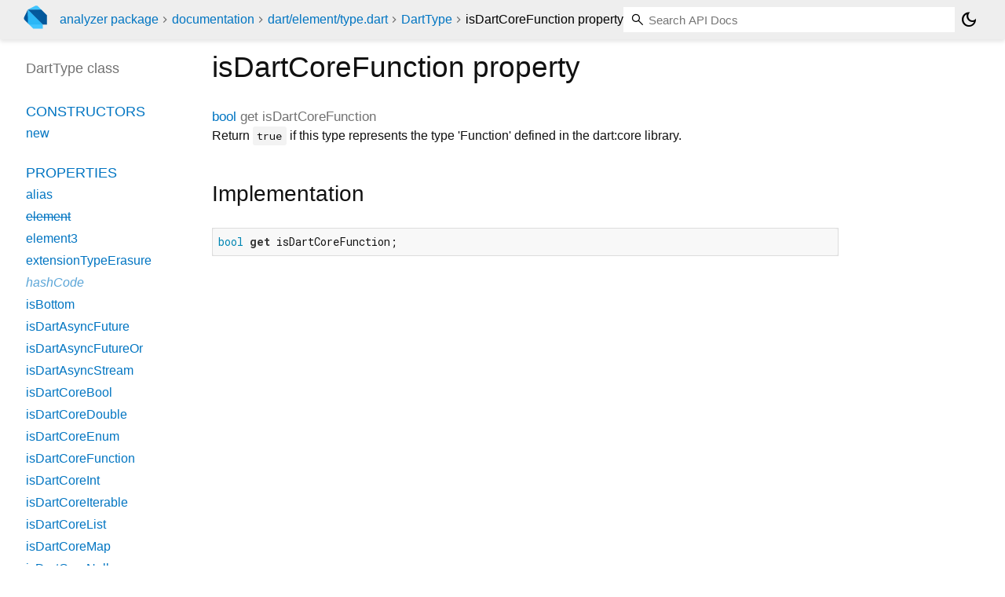

--- FILE ---
content_type: text/html; charset="utf-8"
request_url: https://pub.dev/documentation/analyzer/7.7.1/dart_element_type/DartType/isDartCoreFunction.html
body_size: 1378
content:
<!DOCTYPE html>
<html lang="en"><head><meta name="robots" content="noindex"/><script type="text/javascript" src="https://www.googletagmanager.com/gtm.js?id=GTM-MX6DBN9" async="async"></script><script type="text/javascript" src="/static/hash-g03pc9be/js/gtm.js"></script><meta charset="utf-8"/><meta http-equiv="X-UA-Compatible" content="IE=edge"/><meta name="viewport" content="width=device-width, height=device-height, initial-scale=1, user-scalable=no"/><meta name="generator" content="made with love by dartdoc"/><meta name="description" content="API docs for the isDartCoreFunction property from the DartType class, for the Dart programming language."/><title>isDartCoreFunction property - DartType class - type library - Dart API</title><link rel="canonical" href="https://pub.dev/documentation/analyzer/7.7.1/dart_element_type/DartType/isDartCoreFunction.html"/><meta rel="alternate" href="/documentation/analyzer/latest/"/><link rel="preconnect" href="https://fonts.gstatic.com"/><link rel="stylesheet" href="https://fonts.googleapis.com/css2?family=Roboto+Mono:ital,wght@0,300;0,400;0,500;0,700;1,400&amp;display=swap"/><link rel="stylesheet" href="https://fonts.googleapis.com/css2?family=Material+Symbols+Outlined:opsz,wght,FILL,GRAD@24,400,0,0"/><link rel="stylesheet" href="/static/hash-g03pc9be/css/dartdoc.css"/><link rel="icon" href="/favicon.ico?hash=nk4nss8c7444fg0chird9erqef2vkhb8"/></head><body class="light-theme" data-base-href="../../" data-using-base-href="false"><noscript><iframe src="https://www.googletagmanager.com/ns.html?id=GTM-MX6DBN9" height="0" width="0" style="display:none;visibility:hidden"></iframe></noscript><script src="/static/hash-g03pc9be/js/dark-init.js"></script><div id="overlay-under-drawer"></div><header id="title"><span id="sidenav-left-toggle" class="material-symbols-outlined" role="button" tabindex="0">menu</span><a class="hidden-xs" href="/"><img src="/static/hash-g03pc9be/img/dart-logo.svg" alt="" width="30" height="30" role="presentation" aria-label="Go to the landing page of pub.dev" style="height: 30px; margin-right: 1em;"/></a><ol class="breadcrumbs gt-separated dark hidden-xs"><li><a href="/packages/analyzer/versions/7.7.1">analyzer package</a></li><li><a href="../../index.html">documentation</a></li><li><a href="../../dart_element_type/">dart&#47;element&#47;type.dart</a></li><li><a href="../../dart_element_type/DartType-class.html">DartType</a></li><li class="self-crumb">isDartCoreFunction property</li></ol><div class="self-name">isDartCoreFunction property</div><form class="search navbar-right" role="search"><input id="search-box" class="form-control typeahead" type="text" placeholder="Loading search..." autocomplete="off"/></form><button id="theme-button" class="toggle" aria-label="Light and dark mode toggle" title="Toggle between light and dark mode"><span id="dark-theme-button" class="material-symbols-outlined" aria-hidden="true">dark_mode</span><span id="light-theme-button" class="material-symbols-outlined" aria-hidden="true">light_mode</span></button></header><main><div id="dartdoc-main-content" class="main-content" data-above-sidebar="dart_element_type/DartType-class-sidebar.html" data-below-sidebar="">
    <div>
<h1><span class="kind-property">isDartCoreFunction</span> property 
</h1></div>

    

    
        
  <div id="getter">
    <div class="multi-line-signature">
      
      <span class="returntype"><a href="https://api.dart.dev/stable/3.10.7/dart-core/bool-class.html">bool</a></span>
      get
      <span class="name ">isDartCoreFunction</span>
      

    </div>
    
<div class="desc markdown markdown-body">
  <p>Return <code>true</code> if this type represents the type 'Function' defined in the
dart:core library.</p>
</div>

    
<div class="summary source-code" id="source">
  <h2><span>Implementation</span></h2>
  <pre class="language-dart"><code class="language-dart">bool get isDartCoreFunction;</code></pre>
</div>

  </div>


</div><div id="dartdoc-sidebar-left" class="sidebar sidebar-offcanvas-left"><header id="header-search-sidebar" class="hidden-l"><form class="search-sidebar" role="search"><input id="search-sidebar" class="form-control typeahead" type="text" placeholder="Loading search..." autocomplete="off"/></form></header><ol id="sidebar-nav" class="breadcrumbs gt-separated dark hidden-l"><li><a href="/packages/analyzer/versions/7.7.1">analyzer package</a></li><li><a href="../../index.html">documentation</a></li><li><a href="../../dart_element_type/">dart&#47;element&#47;type</a></li><li><a href="../../dart_element_type/DartType-class.html">DartType</a></li><li class="self-crumb">isDartCoreFunction property</li></ol>
  <!-- The search input and breadcrumbs below are only responsively visible at low resolutions. -->



  <h5>DartType class</h5>
  <div id="dartdoc-sidebar-left-content"></div>
</div><div id="dartdoc-sidebar-right" class="sidebar sidebar-offcanvas-right">
</div></main><footer><span class="no-break">analyzer 7.7.1</span></footer><script src="/static/hash-g03pc9be/dartdoc/resources/highlight.pack.js"></script><script src="/static/hash-g03pc9be/dartdoc/resources/docs.dart.js"></script></body></html>

--- FILE ---
content_type: text/html; charset="utf-8"
request_url: https://pub.dev/documentation/analyzer/7.7.1/dart_element_type/DartType-class-sidebar.html
body_size: -550
content:
<ol>

      <li class="section-title"><a href="dart_element_type/DartType-class.html#constructors">Constructors</a></li>
        <li><a href="dart_element_type/DartType/DartType.html">new</a></li>


    
        <li class="section-title">
          <a href="dart_element_type/DartType-class.html#instance-properties">Properties</a>
        </li>
          
<li>
  <a href="dart_element_type/DartType/alias.html">alias</a>
</li>
          
<li>
  <a class="deprecated" href="dart_element_type/DartType/element.html">element</a>
</li>
          
<li>
  <a href="dart_element_type/DartType/element3.html">element3</a>
</li>
          
<li>
  <a href="dart_element_type/DartType/extensionTypeErasure.html">extensionTypeErasure</a>
</li>
          
<li class="inherited">
  <a href="https://api.dart.dev/stable/3.10.7/dart-core/Object/hashCode.html">hashCode</a>
</li>
          
<li>
  <a href="dart_element_type/DartType/isBottom.html">isBottom</a>
</li>
          
<li>
  <a href="dart_element_type/DartType/isDartAsyncFuture.html">isDartAsyncFuture</a>
</li>
          
<li>
  <a href="dart_element_type/DartType/isDartAsyncFutureOr.html">isDartAsyncFutureOr</a>
</li>
          
<li>
  <a href="dart_element_type/DartType/isDartAsyncStream.html">isDartAsyncStream</a>
</li>
          
<li>
  <a href="dart_element_type/DartType/isDartCoreBool.html">isDartCoreBool</a>
</li>
          
<li>
  <a href="dart_element_type/DartType/isDartCoreDouble.html">isDartCoreDouble</a>
</li>
          
<li>
  <a href="dart_element_type/DartType/isDartCoreEnum.html">isDartCoreEnum</a>
</li>
          
<li>
  <a href="dart_element_type/DartType/isDartCoreFunction.html">isDartCoreFunction</a>
</li>
          
<li>
  <a href="dart_element_type/DartType/isDartCoreInt.html">isDartCoreInt</a>
</li>
          
<li>
  <a href="dart_element_type/DartType/isDartCoreIterable.html">isDartCoreIterable</a>
</li>
          
<li>
  <a href="dart_element_type/DartType/isDartCoreList.html">isDartCoreList</a>
</li>
          
<li>
  <a href="dart_element_type/DartType/isDartCoreMap.html">isDartCoreMap</a>
</li>
          
<li>
  <a href="dart_element_type/DartType/isDartCoreNull.html">isDartCoreNull</a>
</li>
          
<li>
  <a href="dart_element_type/DartType/isDartCoreNum.html">isDartCoreNum</a>
</li>
          
<li>
  <a href="dart_element_type/DartType/isDartCoreObject.html">isDartCoreObject</a>
</li>
          
<li>
  <a href="dart_element_type/DartType/isDartCoreRecord.html">isDartCoreRecord</a>
</li>
          
<li>
  <a href="dart_element_type/DartType/isDartCoreSet.html">isDartCoreSet</a>
</li>
          
<li>
  <a href="dart_element_type/DartType/isDartCoreString.html">isDartCoreString</a>
</li>
          
<li>
  <a href="dart_element_type/DartType/isDartCoreSymbol.html">isDartCoreSymbol</a>
</li>
          
<li>
  <a href="dart_element_type/DartType/isDartCoreType.html">isDartCoreType</a>
</li>
          
<li>
  <a class="deprecated" href="dart_element_type/DartType/name.html">name</a>
</li>
          
<li>
  <a href="dart_element_type/DartType/nullabilitySuffix.html">nullabilitySuffix</a>
</li>
          
<li class="inherited">
  <a href="https://api.dart.dev/stable/3.10.7/dart-core/Object/runtimeType.html">runtimeType</a>
</li>

        <li class="section-title"><a href="dart_element_type/DartType-class.html#instance-methods">Methods</a></li>
          
<li>
  <a href="dart_element_type/DartType/accept.html">accept</a>
</li>
          
<li>
  <a href="dart_element_type/DartType/acceptWithArgument.html">acceptWithArgument</a>
</li>
          
<li>
  <a class="deprecated" href="dart_element_type/DartType/asInstanceOf.html">asInstanceOf</a>
</li>
          
<li>
  <a href="dart_element_type/DartType/asInstanceOf2.html">asInstanceOf2</a>
</li>
          
<li>
  <a href="dart_element_type/DartType/getDisplayString.html">getDisplayString</a>
</li>
          
<li>
  <a class="deprecated" href="dart_element_type/DartType/isStructurallyEqualTo.html">isStructurallyEqualTo</a>
</li>
          
<li class="inherited">
  <a href="https://api.dart.dev/stable/3.10.7/dart-core/Object/noSuchMethod.html">noSuchMethod</a>
</li>
          
<li class="inherited">
  <a href="https://api.dart.dev/stable/3.10.7/dart-core/Object/toString.html">toString</a>
</li>

        <li class="section-title inherited"><a href="dart_element_type/DartType-class.html#operators">Operators</a></li>
          
<li class="inherited">
  <a href="https://api.dart.dev/stable/3.10.7/dart-core/Object/operator_equals.html">operator ==</a>
</li>

    

    


</ol>
